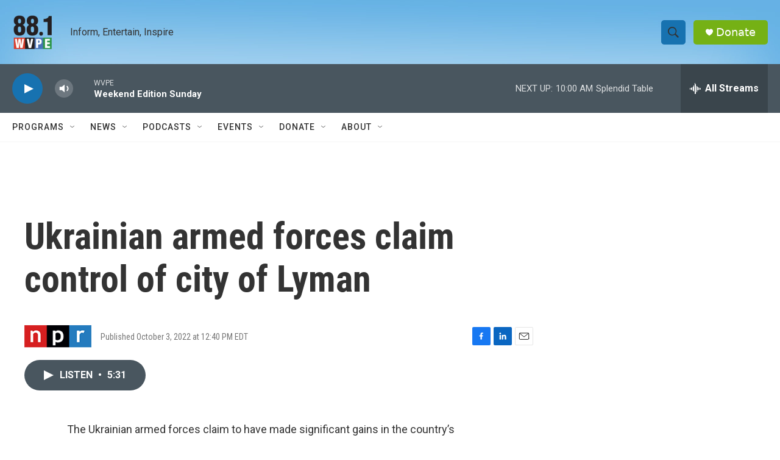

--- FILE ---
content_type: text/html; charset=utf-8
request_url: https://www.google.com/recaptcha/api2/aframe
body_size: 266
content:
<!DOCTYPE HTML><html><head><meta http-equiv="content-type" content="text/html; charset=UTF-8"></head><body><script nonce="oYmywahXzlwmbyUwix5cqg">/** Anti-fraud and anti-abuse applications only. See google.com/recaptcha */ try{var clients={'sodar':'https://pagead2.googlesyndication.com/pagead/sodar?'};window.addEventListener("message",function(a){try{if(a.source===window.parent){var b=JSON.parse(a.data);var c=clients[b['id']];if(c){var d=document.createElement('img');d.src=c+b['params']+'&rc='+(localStorage.getItem("rc::a")?sessionStorage.getItem("rc::b"):"");window.document.body.appendChild(d);sessionStorage.setItem("rc::e",parseInt(sessionStorage.getItem("rc::e")||0)+1);localStorage.setItem("rc::h",'1766928334983');}}}catch(b){}});window.parent.postMessage("_grecaptcha_ready", "*");}catch(b){}</script></body></html>